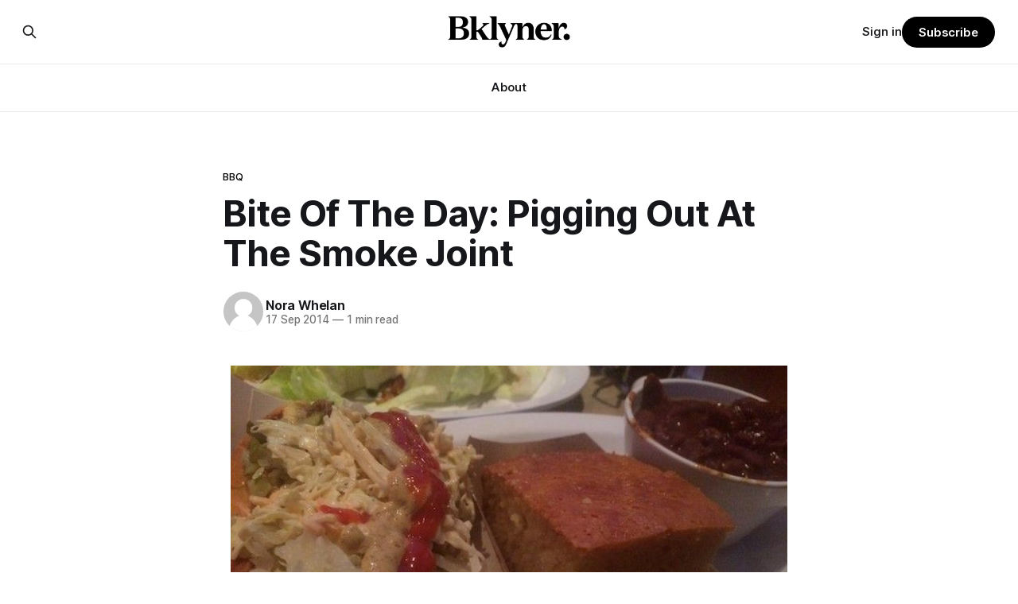

--- FILE ---
content_type: text/html; charset=utf-8
request_url: https://bklyner.com/bite-of-the-day-pigging-out-at-the-smoke-joint-fortgreene/
body_size: 7981
content:
<!DOCTYPE html>
<html lang="en">
<head>

    <title>Bite Of The Day: Pigging Out At The Smoke Joint</title>
    <meta charset="utf-8">
    <meta name="viewport" content="width=device-width, initial-scale=1.0">
    
    <link rel="preload" as="style" href="https://bklyner.com/assets/built/screen.css?v=df18df7900">
    <link rel="preload" as="script" href="https://bklyner.com/assets/built/source.js?v=df18df7900">
    
    <link rel="preload" as="font" type="font/woff2" href="https://bklyner.com/assets/fonts/inter-roman.woff2?v=df18df7900" crossorigin="anonymous">
<style>
    @font-face {
        font-family: "Inter";
        font-style: normal;
        font-weight: 100 900;
        font-display: optional;
        src: url(https://bklyner.com/assets/fonts/inter-roman.woff2?v=df18df7900) format("woff2");
        unicode-range: U+0000-00FF, U+0131, U+0152-0153, U+02BB-02BC, U+02C6, U+02DA, U+02DC, U+0304, U+0308, U+0329, U+2000-206F, U+2074, U+20AC, U+2122, U+2191, U+2193, U+2212, U+2215, U+FEFF, U+FFFD;
    }
</style>

    <link rel="stylesheet" type="text/css" href="https://bklyner.com/assets/built/screen.css?v=df18df7900">

    <style>
        :root {
            --background-color: #ffffff
        }
    </style>

    <script>
        /* The script for calculating the color contrast has been taken from
        https://gomakethings.com/dynamically-changing-the-text-color-based-on-background-color-contrast-with-vanilla-js/ */
        var accentColor = getComputedStyle(document.documentElement).getPropertyValue('--background-color');
        accentColor = accentColor.trim().slice(1);

        if (accentColor.length === 3) {
            accentColor = accentColor[0] + accentColor[0] + accentColor[1] + accentColor[1] + accentColor[2] + accentColor[2];
        }

        var r = parseInt(accentColor.substr(0, 2), 16);
        var g = parseInt(accentColor.substr(2, 2), 16);
        var b = parseInt(accentColor.substr(4, 2), 16);
        var yiq = ((r * 299) + (g * 587) + (b * 114)) / 1000;
        var textColor = (yiq >= 128) ? 'dark' : 'light';

        document.documentElement.className = `has-${textColor}-text`;
    </script>

    <meta name="description" content="Enjoying some of Fort Greene&#x27;s finest BBQ at neighborhood haunt The Smoke Joint.">
    <link rel="icon" href="https://bklyner.com/content/images/size/w256h256/2024/06/Bklyner-Favicon-Square-Black.png" type="image/png">
    <link rel="canonical" href="https://bklyner.com/bite-of-the-day-pigging-out-at-the-smoke-joint-fortgreene/">
    <meta name="referrer" content="no-referrer-when-downgrade">
    
    <meta property="og:site_name" content="Bklyner">
    <meta property="og:type" content="article">
    <meta property="og:title" content="Bite Of The Day: Pigging Out At The Smoke Joint">
    <meta property="og:description" content="Enjoying some of Fort Greene&#x27;s finest BBQ at neighborhood haunt The Smoke Joint.">
    <meta property="og:url" content="https://bklyner.com/bite-of-the-day-pigging-out-at-the-smoke-joint-fortgreene/">
    <meta property="og:image" content="https://bklyner.com/content/images/wp-content/uploads/2014/09/IMG_9940.jpg">
    <meta property="article:published_time" content="2014-09-17T17:30:35.000Z">
    <meta property="article:modified_time" content="2014-09-17T17:30:35.000Z">
    <meta property="article:tag" content="bbq">
    <meta property="article:tag" content="comfort food">
    <meta property="article:tag" content="hot dogs">
    <meta property="article:tag" content="southern food">
    <meta property="article:tag" content="The Smoke Joint">
    
    <meta property="article:publisher" content="https://www.facebook.com/bklyner">
    <meta name="twitter:card" content="summary_large_image">
    <meta name="twitter:title" content="Bite Of The Day: Pigging Out At The Smoke Joint">
    <meta name="twitter:description" content="Enjoying some of Fort Greene&#x27;s finest BBQ at neighborhood haunt The Smoke Joint.">
    <meta name="twitter:url" content="https://bklyner.com/bite-of-the-day-pigging-out-at-the-smoke-joint-fortgreene/">
    <meta name="twitter:image" content="https://bklyner.com/content/images/size/w1200/2022/11/1500x500-2.jpg">
    <meta name="twitter:label1" content="Written by">
    <meta name="twitter:data1" content="Nora Whelan">
    <meta name="twitter:label2" content="Filed under">
    <meta name="twitter:data2" content="bbq, comfort food, hot dogs, southern food, The Smoke Joint">
    <meta name="twitter:site" content="@bklyner">
    <meta property="og:image:width" content="720">
    <meta property="og:image:height" content="540">
    
    <script type="application/ld+json">
{
    "@context": "https://schema.org",
    "@type": "Article",
    "publisher": {
        "@type": "Organization",
        "name": "Bklyner",
        "url": "https://bklyner.com/",
        "logo": {
            "@type": "ImageObject",
            "url": "https://bklyner.com/content/images/2025/04/Bklyner-Logotype-Black--1-.png"
        }
    },
    "author": {
        "@type": "Person",
        "name": "Nora Whelan",
        "image": {
            "@type": "ImageObject",
            "url": "https://bklyner.com/content/images/size/w1200/avatar/3ca9d628ca0b6f6ad527432a16e261ec.jpeg",
            "width": 1200,
            "height": 1200
        },
        "url": "https://bklyner.com/author/noraw/",
        "sameAs": []
    },
    "headline": "Bite Of The Day: Pigging Out At The Smoke Joint",
    "url": "https://bklyner.com/bite-of-the-day-pigging-out-at-the-smoke-joint-fortgreene/",
    "datePublished": "2014-09-17T17:30:35.000Z",
    "dateModified": "2014-09-17T17:30:35.000Z",
    "keywords": "bbq, comfort food, hot dogs, southern food, The Smoke Joint",
    "description": "\nThere’s something to be said for the summery connotations of hot dogs–but on the\nwhole, this cooler weather is just begging for indulgence in some comfort food.\n\nEnter Fort Greene standby The Smoke Joint\n[https://www.facebook.com/TheSmokeJointBK] (87 South Elliott Place at Lafayette\nAvenue). We stopped by one recent evening to savor some of their goods,\nincluding juicy pulled pork and a dog loaded with tasty extras.\n\n\nThe pulled pork plate ($10) emerged from The Smoke Joint’s slow cooker\nincred",
    "mainEntityOfPage": "https://bklyner.com/bite-of-the-day-pigging-out-at-the-smoke-joint-fortgreene/"
}
    </script>

    <meta name="generator" content="Ghost 6.13">
    <link rel="alternate" type="application/rss+xml" title="Bklyner" href="https://bklyner.com/rss/">
    <script defer src="https://cdn.jsdelivr.net/ghost/portal@~2.56/umd/portal.min.js" data-i18n="true" data-ghost="https://bklyner.com/" data-key="eece3c83477cd867a309318d09" data-api="https://bklyner.ghost.io/ghost/api/content/" data-locale="en" crossorigin="anonymous"></script><style id="gh-members-styles">.gh-post-upgrade-cta-content,
.gh-post-upgrade-cta {
    display: flex;
    flex-direction: column;
    align-items: center;
    font-family: -apple-system, BlinkMacSystemFont, 'Segoe UI', Roboto, Oxygen, Ubuntu, Cantarell, 'Open Sans', 'Helvetica Neue', sans-serif;
    text-align: center;
    width: 100%;
    color: #ffffff;
    font-size: 16px;
}

.gh-post-upgrade-cta-content {
    border-radius: 8px;
    padding: 40px 4vw;
}

.gh-post-upgrade-cta h2 {
    color: #ffffff;
    font-size: 28px;
    letter-spacing: -0.2px;
    margin: 0;
    padding: 0;
}

.gh-post-upgrade-cta p {
    margin: 20px 0 0;
    padding: 0;
}

.gh-post-upgrade-cta small {
    font-size: 16px;
    letter-spacing: -0.2px;
}

.gh-post-upgrade-cta a {
    color: #ffffff;
    cursor: pointer;
    font-weight: 500;
    box-shadow: none;
    text-decoration: underline;
}

.gh-post-upgrade-cta a:hover {
    color: #ffffff;
    opacity: 0.8;
    box-shadow: none;
    text-decoration: underline;
}

.gh-post-upgrade-cta a.gh-btn {
    display: block;
    background: #ffffff;
    text-decoration: none;
    margin: 28px 0 0;
    padding: 8px 18px;
    border-radius: 4px;
    font-size: 16px;
    font-weight: 600;
}

.gh-post-upgrade-cta a.gh-btn:hover {
    opacity: 0.92;
}</style><script async src="https://js.stripe.com/v3/"></script>
    <script defer src="https://cdn.jsdelivr.net/ghost/sodo-search@~1.8/umd/sodo-search.min.js" data-key="eece3c83477cd867a309318d09" data-styles="https://cdn.jsdelivr.net/ghost/sodo-search@~1.8/umd/main.css" data-sodo-search="https://bklyner.ghost.io/" data-locale="en" crossorigin="anonymous"></script>
    
    <link href="https://bklyner.com/webmentions/receive/" rel="webmention">
    <script defer src="/public/cards.min.js?v=df18df7900"></script>
    <link rel="stylesheet" type="text/css" href="/public/cards.min.css?v=df18df7900">
    <script defer src="/public/member-attribution.min.js?v=df18df7900"></script>
    <script defer src="/public/ghost-stats.min.js?v=df18df7900" data-stringify-payload="false" data-datasource="analytics_events" data-storage="localStorage" data-host="https://bklyner.com/.ghost/analytics/api/v1/page_hit"  tb_site_uuid="5c318fb9-e352-457a-b652-589f09f1e75d" tb_post_uuid="d044f39b-a7e5-4ccd-b172-9be00bcbc6b1" tb_post_type="post" tb_member_uuid="undefined" tb_member_status="undefined"></script><style>:root {--ghost-accent-color: #000000;}</style>
    <!-- Global site tag (gtag.js) - Google Analytics -->
<script async src="https://www.googletagmanager.com/gtag/js?id=G-82DSMJKLT1"></script>
<script>
  window.dataLayer = window.dataLayer || [];
  function gtag(){dataLayer.push(arguments);}
  gtag('js', new Date());

  gtag('config', 'G-82DSMJKLT1');
</script>

<!-- Global site tag (gtag.js) - Google Analytics -->
<script async src="https://www.googletagmanager.com/gtag/js?id=UA-85517200-1"></script>
<script>
  window.dataLayer = window.dataLayer || [];
  function gtag(){dataLayer.push(arguments);}
  gtag('js', new Date());

  gtag('config', 'UA-85517200-1');
</script>

<!-- Start GPT Tag -->
<script async src='https://securepubads.g.doubleclick.net/tag/js/gpt.js'></script>
<script>
  window.googletag = window.googletag || {cmd: []};
  googletag.cmd.push(function() {
    var mapping1 = googletag.sizeMapping()
                            .addSize([1800, 450], [[1800, 450], [900, 225], [970, 250], [700, 175], [728, 90]])
                            .addSize([992, 300], [[900, 225], [970, 250], [970, 90], [700, 175], [728, 90]])
                            .addSize([768, 300], [[700, 175], [728, 90], [300, 250], [320, 50]])
                            .addSize([0, 0], [[300, 250], [320, 50], [300, 600], [300, 100]])
                            .build();

    googletag.defineSlot('/21765600748/DFP_Billboard_Bklyner', [[300,250],[320,50],[700,175],[728,90],[900,225],[970,90],[970,250],[1800,450]], 'div-gpt-ad-7019294-1')
             .defineSizeMapping(mapping1)
             .addService(googletag.pubads());
    googletag.defineSlot('/21765600748/DFP_Billboard_Bklyner', [[300,250],[320,50],[700,175],[728,90],[900,225],[970,90],[970,250],[1800,450]], 'div-gpt-ad-7019294-2')
             .defineSizeMapping(mapping1)
             .addService(googletag.pubads());
    googletag.defineSlot('/21765600748/in_story', [[728,90],[970,90],[300,100],[300,600],[320,50],[300,250],[300,300]], 'div-gpt-ad-7019294-3')
             .defineSizeMapping(mapping1)
             .addService(googletag.pubads());
    googletag.defineSlot('/21765600748/DFP_Billboard_Bklyner', [[300,250],[320,50],[700,175],[728,90],[900,225],[970,90],[970,250],[1800,450]], 'div-gpt-ad-7019294-4')
             .defineSizeMapping(mapping1)
             .addService(googletag.pubads());
    googletag.defineSlot('/21765600748/DFP_Billboard_Bklyner', [[300,250],[320,50],[700,175],[728,90],[900,225],[970,90],[970,250],[1800,450]], 'div-gpt-ad-7019294-5')
             .defineSizeMapping(mapping1)
             .addService(googletag.pubads());      
    googletag.defineSlot('/21765600748/DFP_Billboard_Bklyner', [[300,250],[320,50],[700,175],[728,90],[900,225],[970,90],[970,250],[1800,450]], 'div-gpt-ad-7019294-6')
             .defineSizeMapping(mapping1)
             .addService(googletag.pubads());
    googletag.defineSlot('/21765600748/DFP_Billboard_Bklyner', [[300,250],[320,50],[700,175],[728,90],[900,225],[970,90],[970,250],[1800,450]], 'div-gpt-ad-7019294-7')
             .defineSizeMapping(mapping1)
             .addService(googletag.pubads());
    googletag.defineSlot('/21765600748/DFP_Billboard_Bklyner', [[300,250],[320,50],[700,175],[728,90],[900,225],[970,90],[970,250],[1800,450]], 'div-gpt-ad-7019294-8')
             .defineSizeMapping(mapping1)
             .addService(googletag.pubads());
    googletag.defineSlot('/21765600748/DFP_Billboard_Bklyner', [[300,250],[320,50],[700,175],[728,90],[900,225],[970,90],[970,250],[1800,450]], 'div-gpt-ad-7019294-9')
             .defineSizeMapping(mapping1)
             .addService(googletag.pubads());
    googletag.defineSlot('/21765600748/in_story', [[728,90],[300,100],[300,600],[320,50],[300,250],[300,300]], 'div-gpt-ad-7019294-10')
             .defineSizeMapping(mapping1)
             .addService(googletag.pubads());
      
    googletag.pubads().enableSingleRequest();
    googletag.pubads().collapseEmptyDivs();
    googletag.pubads().setCentering(true);
    googletag.pubads().enableSingleRequest();
    googletag.enableServices();
  });
</script>
<!-- End GPT Tag -->

<!-- Start AdSense Verification Tag -->
<script data-ad-client="ca-pub-2278228313349772" async src="https://pagead2.googlesyndication.com/pagead/js/adsbygoogle.js"></script>
<!-- End AdSense Verification Tag -->

<style>
    /* Hide feature images from migrated content */
    body.post-template.tag-hash-api-imported .article-image,
    body.post-template.tag-hash-wp .article-image {
        display: none;
    }
</style>

<script type="text/javascript" src="https://apiv2.popupsmart.com/api/Bundle/366147" async></script>

</head>
<body class="post-template tag-bbq tag-comfort-food tag-hot-dogs tag-southern-food tag-the-smoke-joint tag-hash-api-imported has-sans-title has-sans-body">

<div class="gh-viewport">
    
    <header id="gh-navigation" class="gh-navigation is-stacked gh-outer">
    <div class="gh-navigation-inner gh-inner">

        <div class="gh-navigation-brand">
            <a class="gh-navigation-logo is-title" href="https://bklyner.com">
                    <img src="https://bklyner.com/content/images/2025/04/Bklyner-Logotype-Black--1-.png" alt="Bklyner">
            </a>
            <button class="gh-search gh-icon-button" aria-label="Search this site" data-ghost-search>
    <svg xmlns="http://www.w3.org/2000/svg" fill="none" viewBox="0 0 24 24" stroke="currentColor" stroke-width="2" width="20" height="20"><path stroke-linecap="round" stroke-linejoin="round" d="M21 21l-6-6m2-5a7 7 0 11-14 0 7 7 0 0114 0z"></path></svg></button>            <button class="gh-burger gh-icon-button" aria-label="Menu">
                <svg xmlns="http://www.w3.org/2000/svg" width="24" height="24" fill="currentColor" viewBox="0 0 256 256"><path d="M224,128a8,8,0,0,1-8,8H40a8,8,0,0,1,0-16H216A8,8,0,0,1,224,128ZM40,72H216a8,8,0,0,0,0-16H40a8,8,0,0,0,0,16ZM216,184H40a8,8,0,0,0,0,16H216a8,8,0,0,0,0-16Z"></path></svg>                <svg xmlns="http://www.w3.org/2000/svg" width="24" height="24" fill="currentColor" viewBox="0 0 256 256"><path d="M205.66,194.34a8,8,0,0,1-11.32,11.32L128,139.31,61.66,205.66a8,8,0,0,1-11.32-11.32L116.69,128,50.34,61.66A8,8,0,0,1,61.66,50.34L128,116.69l66.34-66.35a8,8,0,0,1,11.32,11.32L139.31,128Z"></path></svg>            </button>
        </div>

        <nav class="gh-navigation-menu">
            <ul class="nav">
    <li class="nav-about"><a href="https://bklyner.com/about/">About</a></li>
</ul>

        </nav>

        <div class="gh-navigation-actions">
                <button class="gh-search gh-icon-button" aria-label="Search this site" data-ghost-search>
    <svg xmlns="http://www.w3.org/2000/svg" fill="none" viewBox="0 0 24 24" stroke="currentColor" stroke-width="2" width="20" height="20"><path stroke-linecap="round" stroke-linejoin="round" d="M21 21l-6-6m2-5a7 7 0 11-14 0 7 7 0 0114 0z"></path></svg></button>                <div class="gh-navigation-members">
                            <a href="#/portal/signin" data-portal="signin">Sign in</a>
                                <a class="gh-button" href="#/portal/signup" data-portal="signup">Subscribe</a>
                </div>
        </div>

    </div>
</header>

    

<main class="gh-main">

    <article class="gh-article post tag-bbq tag-comfort-food tag-hot-dogs tag-southern-food tag-the-smoke-joint tag-hash-api-imported no-image">

        <header class="gh-article-header gh-canvas">

                <a class="gh-article-tag" href="https://bklyner.com/tag/bbq/">bbq</a>
            <h1 class="gh-article-title is-title">Bite Of The Day: Pigging Out At The Smoke Joint</h1>

            <div class="gh-article-meta">
                <div class="gh-article-author-image instapaper_ignore">
                            <a href="/author/noraw/">
                                <img class="author-profile-image" src="/content/images/size/w160/avatar/3ca9d628ca0b6f6ad527432a16e261ec.jpeg" alt="Nora Whelan">
                            </a>
                </div>
                <div class="gh-article-meta-wrapper">
                    <h4 class="gh-article-author-name"><a href="/author/noraw/">Nora Whelan</a></h4>
                    <div class="gh-article-meta-content">
                        <time class="gh-article-meta-date" datetime="2014-09-17">17 Sep 2014</time>
                            <span class="gh-article-meta-length"><span class="bull">—</span> 1 min read</span>
                    </div>
                </div>
            </div>

            
        </header>

        <section class="gh-content gh-canvas is-body drop-cap">
            <figure class="kg-card kg-image-card"><img src="/content/images/wp-content/uploads/2014/09/IMG_9940-700x525.jpg" class="kg-image" alt="smoke joint hot dog and cornbread" loading="lazy"></figure><p><br>There’s something to be said for the summery connotations of hot dogs–but on the whole, this cooler weather is just begging for indulgence in some comfort food.</p><p>Enter Fort Greene standby <a href="https://www.facebook.com/TheSmokeJointBK">The Smoke Joint</a> (87 South Elliott Place at Lafayette Avenue). We stopped by one recent evening to savor some of their goods, including juicy pulled pork and a dog loaded with tasty extras.</p><figure class="kg-card kg-image-card"><img src="/content/images/wp-content/uploads/2014/09/IMG_9944-700x525.jpg" class="kg-image" alt="smoke joint pulled pork" loading="lazy"></figure><p><br>The pulled pork plate ($10) emerged from The Smoke Joint’s slow cooker incredibly tender with just an occasional bit of crisp at the tip of select shoulder pieces, and flavorful without feeling slathered in sauce. Our side of slaw was generous, and the pickles just a little bit sweet.</p><p>Our hot dog ($5) offered some other yummy qualities: piled high with relish, ketchup, and mustard (as well as pulled pork, beef, or chicken if you’re up for it), the dog dubbed multiple times one of the <a href="http://www.thrillist.com/eat/new-york/best-nyc-hot-dogs-sausages?ref=bklyner.com">best</a> in the <a href="http://nymag.com/bestofny/food/2008/hotdog/?ref=bklyner.com">borough</a> is way more satisfying than your standard ballpark fare. It’s a dog you can make a dinner out of all on its own–although, we have to admit, we couldn’t bring ourselves to skip the restaurant’s cornbread or BBQ beans either.</p><p>Sound good to you? Wear something loose, don’t ruin your appetite, and visit The Smoke Joint (or call 718-797-1011 for delivery) from 11am-10pm Sunday through Thursday, and until 11pm Saturdays and Sundays.</p>
        </section>

    </article>


</main>


            <section class="gh-container is-grid gh-outer">
                <div class="gh-container-inner gh-inner">
                    <h2 class="gh-container-title">Read more</h2>
                    <div class="gh-feed">
                            <article class="gh-card post">
    <a class="gh-card-link" href="/its-election-day/">
            <figure class="gh-card-image">
                <img
                    srcset="/content/images/size/w160/format/webp/2025/06/IMG_6001.jpeg 160w,
                            /content/images/size/w320/format/webp/2025/06/IMG_6001.jpeg 320w,
                            /content/images/size/w600/format/webp/2025/06/IMG_6001.jpeg 600w,
                            /content/images/size/w960/format/webp/2025/06/IMG_6001.jpeg 960w,
                            /content/images/size/w1200/format/webp/2025/06/IMG_6001.jpeg 1200w,
                            /content/images/size/w2000/format/webp/2025/06/IMG_6001.jpeg 2000w"
                    sizes="320px"
                    src="/content/images/size/w600/2025/06/IMG_6001.jpeg"
                    alt="It&#x27;s Election Day"
                    loading="lazy"
                >
            </figure>
        <div class="gh-card-wrapper">
            <h3 class="gh-card-title is-title">It&#x27;s Election Day</h3>
                    <p class="gh-card-excerpt is-body">The polls are open until 9 p.m., and despite the hot day, the turnout at my usually sleepy local polling place this morning was impressive. I hope that if you can vote in the Democratic primary and haven&#39;t done so yet, that you will exercise your right</p>
            <footer class="gh-card-meta">
<!--
             -->                    <time class="gh-card-date" datetime="2025-06-24">24 Jun 2025</time>
                <!--
         --></footer>
        </div>
    </a>
</article>
                            <article class="gh-card post">
    <a class="gh-card-link" href="/5-questions-for-mayoral-candidate-andrew-cuomo/">
            <figure class="gh-card-image">
                <img
                    srcset="/content/images/size/w160/format/webp/2025/06/Cuomo-Headshot.jpg 160w,
                            /content/images/size/w320/format/webp/2025/06/Cuomo-Headshot.jpg 320w,
                            /content/images/size/w600/format/webp/2025/06/Cuomo-Headshot.jpg 600w,
                            /content/images/size/w960/format/webp/2025/06/Cuomo-Headshot.jpg 960w,
                            /content/images/size/w1200/format/webp/2025/06/Cuomo-Headshot.jpg 1200w,
                            /content/images/size/w2000/format/webp/2025/06/Cuomo-Headshot.jpg 2000w"
                    sizes="320px"
                    src="/content/images/size/w600/2025/06/Cuomo-Headshot.jpg"
                    alt="5 Questions For Mayoral Candidate Andrew Cuomo"
                    loading="lazy"
                >
            </figure>
        <div class="gh-card-wrapper">
            <h3 class="gh-card-title is-title">5 Questions For Mayoral Candidate Andrew Cuomo</h3>
                    <p class="gh-card-excerpt is-body">Everyone knows your name, but your candidacy seems to provoke strong feelings. What would your mayoralty mean for Brooklyn’s families—especially those who feel let down by both progressives and City Hall, and weary of scandals?

If you’ve been in public service as long as I have, you’</p>
            <footer class="gh-card-meta">
<!--
             -->                    <time class="gh-card-date" datetime="2025-06-22">22 Jun 2025</time>
                <!--
         --></footer>
        </div>
    </a>
</article>
                            <article class="gh-card post">
    <a class="gh-card-link" href="/rank-thoughtfully/">
            <figure class="gh-card-image">
                <img
                    srcset="/content/images/size/w160/format/webp/2025/06/IMG_5959.jpeg 160w,
                            /content/images/size/w320/format/webp/2025/06/IMG_5959.jpeg 320w,
                            /content/images/size/w600/format/webp/2025/06/IMG_5959.jpeg 600w,
                            /content/images/size/w960/format/webp/2025/06/IMG_5959.jpeg 960w,
                            /content/images/size/w1200/format/webp/2025/06/IMG_5959.jpeg 1200w,
                            /content/images/size/w2000/format/webp/2025/06/IMG_5959.jpeg 2000w"
                    sizes="320px"
                    src="/content/images/size/w600/2025/06/IMG_5959.jpeg"
                    alt="Rank Thoughtfully"
                    loading="lazy"
                >
            </figure>
        <div class="gh-card-wrapper">
            <h3 class="gh-card-title is-title">Rank Thoughtfully</h3>
                    <p class="gh-card-excerpt is-body">The Democratic primary is this Tuesday, June 24, and everyone from the Mayor to City Council members is on the ballot. Early voting continues through Sunday afternoon (check your polling location here). 

As you probably know by now, it will be increasingly extremely hot this weekend, with temperatures potentially hitting</p>
            <footer class="gh-card-meta">
<!--
             -->                    <time class="gh-card-date" datetime="2025-06-21">21 Jun 2025</time>
                <!--
         --></footer>
        </div>
    </a>
</article>
                            <article class="gh-card post">
    <a class="gh-card-link" href="/5-questions-brad-lander-mayor/">
            <figure class="gh-card-image">
                <img
                    srcset="/content/images/size/w160/format/webp/2025/06/Screenshot-2025-01-17-at-10.35.34-AM-1.png 160w,
                            /content/images/size/w320/format/webp/2025/06/Screenshot-2025-01-17-at-10.35.34-AM-1.png 320w,
                            /content/images/size/w600/format/webp/2025/06/Screenshot-2025-01-17-at-10.35.34-AM-1.png 600w,
                            /content/images/size/w960/format/webp/2025/06/Screenshot-2025-01-17-at-10.35.34-AM-1.png 960w,
                            /content/images/size/w1200/format/webp/2025/06/Screenshot-2025-01-17-at-10.35.34-AM-1.png 1200w,
                            /content/images/size/w2000/format/webp/2025/06/Screenshot-2025-01-17-at-10.35.34-AM-1.png 2000w"
                    sizes="320px"
                    src="/content/images/size/w600/2025/06/Screenshot-2025-01-17-at-10.35.34-AM-1.png"
                    alt="5 Questions For Mayoral Candidate Brad Lander"
                    loading="lazy"
                >
            </figure>
        <div class="gh-card-wrapper">
            <h3 class="gh-card-title is-title">5 Questions For Mayoral Candidate Brad Lander</h3>
                    <p class="gh-card-excerpt is-body">You’ve represented parts of Brooklyn for years. But Brooklyn isn’t just Park Slope. What would you say to voters in Canarsie, Midwood, or Bay Ridge who don’t see themselves in your coalition? What would your mayoralty mean for Brooklyn’s working-class families—especially those who feel let</p>
            <footer class="gh-card-meta">
<!--
             -->                    <time class="gh-card-date" datetime="2025-06-21">21 Jun 2025</time>
                <!--
         --></footer>
        </div>
    </a>
</article>
                    </div>
                </div>
            </section>

    
    <footer class="gh-footer gh-outer">
    <div class="gh-footer-inner gh-inner">

        <div class="gh-footer-bar">
            <span class="gh-footer-logo is-title">
                    <img src="https://bklyner.com/content/images/2025/04/Bklyner-Logotype-Black--1-.png" alt="Bklyner">
            </span>
            <nav class="gh-footer-menu">
                <ul class="nav">
    <li class="nav-about"><a href="https://bklyner.com/about/">About</a></li>
    <li class="nav-contact"><a href="https://bklyner.com/contact/">Contact</a></li>
    <li class="nav-data-privacy"><a href="https://bklyner.com/privacy/">Data &amp; privacy</a></li>
</ul>

            </nav>
            <div class="gh-footer-copyright">
                Powered by <a href="https://ghost.org/" target="_blank" rel="noopener">Ghost</a>
            </div>
        </div>

                <section class="gh-footer-signup">
                    <h2 class="gh-footer-signup-header is-title">
                        Bklyner Newsletter
                    </h2>
                    <p class="gh-footer-signup-subhead is-body">
                        Your trusted local news source since 2012
                    </p>
                    <form class="gh-form" data-members-form>
    <input class="gh-form-input" id="footer-email" name="email" type="email" placeholder="jamie@example.com" required data-members-email>
    <button class="gh-button" type="submit" aria-label="Subscribe">
        <span><span>Subscribe</span> <svg xmlns="http://www.w3.org/2000/svg" width="32" height="32" fill="currentColor" viewBox="0 0 256 256"><path d="M224.49,136.49l-72,72a12,12,0,0,1-17-17L187,140H40a12,12,0,0,1,0-24H187L135.51,64.48a12,12,0,0,1,17-17l72,72A12,12,0,0,1,224.49,136.49Z"></path></svg></span>
        <svg xmlns="http://www.w3.org/2000/svg" height="24" width="24" viewBox="0 0 24 24">
    <g stroke-linecap="round" stroke-width="2" fill="currentColor" stroke="none" stroke-linejoin="round" class="nc-icon-wrapper">
        <g class="nc-loop-dots-4-24-icon-o">
            <circle cx="4" cy="12" r="3"></circle>
            <circle cx="12" cy="12" r="3"></circle>
            <circle cx="20" cy="12" r="3"></circle>
        </g>
        <style data-cap="butt">
            .nc-loop-dots-4-24-icon-o{--animation-duration:0.8s}
            .nc-loop-dots-4-24-icon-o *{opacity:.4;transform:scale(.75);animation:nc-loop-dots-4-anim var(--animation-duration) infinite}
            .nc-loop-dots-4-24-icon-o :nth-child(1){transform-origin:4px 12px;animation-delay:-.3s;animation-delay:calc(var(--animation-duration)/-2.666)}
            .nc-loop-dots-4-24-icon-o :nth-child(2){transform-origin:12px 12px;animation-delay:-.15s;animation-delay:calc(var(--animation-duration)/-5.333)}
            .nc-loop-dots-4-24-icon-o :nth-child(3){transform-origin:20px 12px}
            @keyframes nc-loop-dots-4-anim{0%,100%{opacity:.4;transform:scale(.75)}50%{opacity:1;transform:scale(1)}}
        </style>
    </g>
</svg>        <svg class="checkmark" xmlns="http://www.w3.org/2000/svg" viewBox="0 0 52 52">
    <path class="checkmark__check" fill="none" d="M14.1 27.2l7.1 7.2 16.7-16.8"/>
    <style>
        .checkmark {
            width: 40px;
            height: 40px;
            display: block;
            stroke-width: 2.5;
            stroke: currentColor;
            stroke-miterlimit: 10;
        }

        .checkmark__check {
            transform-origin: 50% 50%;
            stroke-dasharray: 48;
            stroke-dashoffset: 48;
            animation: stroke .3s cubic-bezier(0.650, 0.000, 0.450, 1.000) forwards;
        }

        @keyframes stroke {
            100% { stroke-dashoffset: 0; }
        }
    </style>
</svg>    </button>
    <p data-members-error></p>
</form>                </section>

    </div>
</footer>    
</div>

    <div class="pswp" tabindex="-1" role="dialog" aria-hidden="true">
    <div class="pswp__bg"></div>

    <div class="pswp__scroll-wrap">
        <div class="pswp__container">
            <div class="pswp__item"></div>
            <div class="pswp__item"></div>
            <div class="pswp__item"></div>
        </div>

        <div class="pswp__ui pswp__ui--hidden">
            <div class="pswp__top-bar">
                <div class="pswp__counter"></div>

                <button class="pswp__button pswp__button--close" title="Close (Esc)"></button>
                <button class="pswp__button pswp__button--share" title="Share"></button>
                <button class="pswp__button pswp__button--fs" title="Toggle fullscreen"></button>
                <button class="pswp__button pswp__button--zoom" title="Zoom in/out"></button>

                <div class="pswp__preloader">
                    <div class="pswp__preloader__icn">
                        <div class="pswp__preloader__cut">
                            <div class="pswp__preloader__donut"></div>
                        </div>
                    </div>
                </div>
            </div>

            <div class="pswp__share-modal pswp__share-modal--hidden pswp__single-tap">
                <div class="pswp__share-tooltip"></div>
            </div>

            <button class="pswp__button pswp__button--arrow--left" title="Previous (arrow left)"></button>
            <button class="pswp__button pswp__button--arrow--right" title="Next (arrow right)"></button>

            <div class="pswp__caption">
                <div class="pswp__caption__center"></div>
            </div>
        </div>
    </div>
</div>
<script src="https://bklyner.com/assets/built/source.js?v=df18df7900"></script>



</body>
</html>


--- FILE ---
content_type: text/html; charset=utf-8
request_url: https://www.google.com/recaptcha/api2/aframe
body_size: 248
content:
<!DOCTYPE HTML><html><head><meta http-equiv="content-type" content="text/html; charset=UTF-8"></head><body><script nonce="P62e037zNpveyuNEJzAnnA">/** Anti-fraud and anti-abuse applications only. See google.com/recaptcha */ try{var clients={'sodar':'https://pagead2.googlesyndication.com/pagead/sodar?'};window.addEventListener("message",function(a){try{if(a.source===window.parent){var b=JSON.parse(a.data);var c=clients[b['id']];if(c){var d=document.createElement('img');d.src=c+b['params']+'&rc='+(localStorage.getItem("rc::a")?sessionStorage.getItem("rc::b"):"");window.document.body.appendChild(d);sessionStorage.setItem("rc::e",parseInt(sessionStorage.getItem("rc::e")||0)+1);localStorage.setItem("rc::h",'1769025942153');}}}catch(b){}});window.parent.postMessage("_grecaptcha_ready", "*");}catch(b){}</script></body></html>